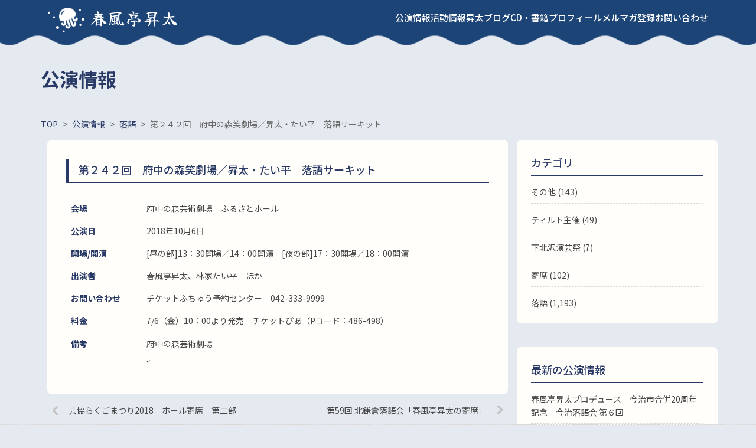

--- FILE ---
content_type: text/html; charset=UTF-8
request_url: https://shunputei-shota.com/event/2018/10/event-2892/
body_size: 5744
content:
<!DOCTYPE html>
<html lang="ja">
<head>
      <meta charset="utf-8">
  <!--[if lt IE 9]>
  <meta http-equiv="X-UA-Compatible" content="IE=edge,chrome=1">
  <![endif]-->
    
<!-- WP SiteManager OGP Tags -->
<meta property="og:title" content="第２４２回　府中の森笑劇場／昇太・たい平　落語サーキット" />
<meta property="og:type" content="article" />
<meta property="og:url" content="https://shunputei-shota.com/event/2018/10/event-2892/" />
<meta property="og:site_name" content="春風亭昇太" />

<!-- WP SiteManager Twitter Cards Tags -->
<meta name="twitter:title" content="第２４２回　府中の森笑劇場／昇太・たい平　落語サーキット" />
<meta name="twitter:url" content="https://shunputei-shota.com/event/2018/10/event-2892/" />
<meta name="twitter:card" content="summary" />
<title>第２４２回　府中の森笑劇場／昇太・たい平　落語サーキット &#8211; 春風亭昇太</title>
<meta name='robots' content='max-image-preview:large' />
<style id='classic-theme-styles-inline-css' type='text/css'>
/*! This file is auto-generated */
.wp-block-button__link{color:#fff;background-color:#32373c;border-radius:9999px;box-shadow:none;text-decoration:none;padding:calc(.667em + 2px) calc(1.333em + 2px);font-size:1.125em}.wp-block-file__button{background:#32373c;color:#fff;text-decoration:none}
</style>
<style id='global-styles-inline-css' type='text/css'>
body{--wp--preset--color--black: #000000;--wp--preset--color--cyan-bluish-gray: #abb8c3;--wp--preset--color--white: #ffffff;--wp--preset--color--pale-pink: #f78da7;--wp--preset--color--vivid-red: #cf2e2e;--wp--preset--color--luminous-vivid-orange: #ff6900;--wp--preset--color--luminous-vivid-amber: #fcb900;--wp--preset--color--light-green-cyan: #7bdcb5;--wp--preset--color--vivid-green-cyan: #00d084;--wp--preset--color--pale-cyan-blue: #8ed1fc;--wp--preset--color--vivid-cyan-blue: #0693e3;--wp--preset--color--vivid-purple: #9b51e0;--wp--preset--gradient--vivid-cyan-blue-to-vivid-purple: linear-gradient(135deg,rgba(6,147,227,1) 0%,rgb(155,81,224) 100%);--wp--preset--gradient--light-green-cyan-to-vivid-green-cyan: linear-gradient(135deg,rgb(122,220,180) 0%,rgb(0,208,130) 100%);--wp--preset--gradient--luminous-vivid-amber-to-luminous-vivid-orange: linear-gradient(135deg,rgba(252,185,0,1) 0%,rgba(255,105,0,1) 100%);--wp--preset--gradient--luminous-vivid-orange-to-vivid-red: linear-gradient(135deg,rgba(255,105,0,1) 0%,rgb(207,46,46) 100%);--wp--preset--gradient--very-light-gray-to-cyan-bluish-gray: linear-gradient(135deg,rgb(238,238,238) 0%,rgb(169,184,195) 100%);--wp--preset--gradient--cool-to-warm-spectrum: linear-gradient(135deg,rgb(74,234,220) 0%,rgb(151,120,209) 20%,rgb(207,42,186) 40%,rgb(238,44,130) 60%,rgb(251,105,98) 80%,rgb(254,248,76) 100%);--wp--preset--gradient--blush-light-purple: linear-gradient(135deg,rgb(255,206,236) 0%,rgb(152,150,240) 100%);--wp--preset--gradient--blush-bordeaux: linear-gradient(135deg,rgb(254,205,165) 0%,rgb(254,45,45) 50%,rgb(107,0,62) 100%);--wp--preset--gradient--luminous-dusk: linear-gradient(135deg,rgb(255,203,112) 0%,rgb(199,81,192) 50%,rgb(65,88,208) 100%);--wp--preset--gradient--pale-ocean: linear-gradient(135deg,rgb(255,245,203) 0%,rgb(182,227,212) 50%,rgb(51,167,181) 100%);--wp--preset--gradient--electric-grass: linear-gradient(135deg,rgb(202,248,128) 0%,rgb(113,206,126) 100%);--wp--preset--gradient--midnight: linear-gradient(135deg,rgb(2,3,129) 0%,rgb(40,116,252) 100%);--wp--preset--font-size--small: 13px;--wp--preset--font-size--medium: 20px;--wp--preset--font-size--large: 36px;--wp--preset--font-size--x-large: 42px;--wp--preset--spacing--20: 0.44rem;--wp--preset--spacing--30: 0.67rem;--wp--preset--spacing--40: 1rem;--wp--preset--spacing--50: 1.5rem;--wp--preset--spacing--60: 2.25rem;--wp--preset--spacing--70: 3.38rem;--wp--preset--spacing--80: 5.06rem;--wp--preset--shadow--natural: 6px 6px 9px rgba(0, 0, 0, 0.2);--wp--preset--shadow--deep: 12px 12px 50px rgba(0, 0, 0, 0.4);--wp--preset--shadow--sharp: 6px 6px 0px rgba(0, 0, 0, 0.2);--wp--preset--shadow--outlined: 6px 6px 0px -3px rgba(255, 255, 255, 1), 6px 6px rgba(0, 0, 0, 1);--wp--preset--shadow--crisp: 6px 6px 0px rgba(0, 0, 0, 1);}:where(.is-layout-flex){gap: 0.5em;}:where(.is-layout-grid){gap: 0.5em;}body .is-layout-flow > .alignleft{float: left;margin-inline-start: 0;margin-inline-end: 2em;}body .is-layout-flow > .alignright{float: right;margin-inline-start: 2em;margin-inline-end: 0;}body .is-layout-flow > .aligncenter{margin-left: auto !important;margin-right: auto !important;}body .is-layout-constrained > .alignleft{float: left;margin-inline-start: 0;margin-inline-end: 2em;}body .is-layout-constrained > .alignright{float: right;margin-inline-start: 2em;margin-inline-end: 0;}body .is-layout-constrained > .aligncenter{margin-left: auto !important;margin-right: auto !important;}body .is-layout-constrained > :where(:not(.alignleft):not(.alignright):not(.alignfull)){max-width: var(--wp--style--global--content-size);margin-left: auto !important;margin-right: auto !important;}body .is-layout-constrained > .alignwide{max-width: var(--wp--style--global--wide-size);}body .is-layout-flex{display: flex;}body .is-layout-flex{flex-wrap: wrap;align-items: center;}body .is-layout-flex > *{margin: 0;}body .is-layout-grid{display: grid;}body .is-layout-grid > *{margin: 0;}:where(.wp-block-columns.is-layout-flex){gap: 2em;}:where(.wp-block-columns.is-layout-grid){gap: 2em;}:where(.wp-block-post-template.is-layout-flex){gap: 1.25em;}:where(.wp-block-post-template.is-layout-grid){gap: 1.25em;}.has-black-color{color: var(--wp--preset--color--black) !important;}.has-cyan-bluish-gray-color{color: var(--wp--preset--color--cyan-bluish-gray) !important;}.has-white-color{color: var(--wp--preset--color--white) !important;}.has-pale-pink-color{color: var(--wp--preset--color--pale-pink) !important;}.has-vivid-red-color{color: var(--wp--preset--color--vivid-red) !important;}.has-luminous-vivid-orange-color{color: var(--wp--preset--color--luminous-vivid-orange) !important;}.has-luminous-vivid-amber-color{color: var(--wp--preset--color--luminous-vivid-amber) !important;}.has-light-green-cyan-color{color: var(--wp--preset--color--light-green-cyan) !important;}.has-vivid-green-cyan-color{color: var(--wp--preset--color--vivid-green-cyan) !important;}.has-pale-cyan-blue-color{color: var(--wp--preset--color--pale-cyan-blue) !important;}.has-vivid-cyan-blue-color{color: var(--wp--preset--color--vivid-cyan-blue) !important;}.has-vivid-purple-color{color: var(--wp--preset--color--vivid-purple) !important;}.has-black-background-color{background-color: var(--wp--preset--color--black) !important;}.has-cyan-bluish-gray-background-color{background-color: var(--wp--preset--color--cyan-bluish-gray) !important;}.has-white-background-color{background-color: var(--wp--preset--color--white) !important;}.has-pale-pink-background-color{background-color: var(--wp--preset--color--pale-pink) !important;}.has-vivid-red-background-color{background-color: var(--wp--preset--color--vivid-red) !important;}.has-luminous-vivid-orange-background-color{background-color: var(--wp--preset--color--luminous-vivid-orange) !important;}.has-luminous-vivid-amber-background-color{background-color: var(--wp--preset--color--luminous-vivid-amber) !important;}.has-light-green-cyan-background-color{background-color: var(--wp--preset--color--light-green-cyan) !important;}.has-vivid-green-cyan-background-color{background-color: var(--wp--preset--color--vivid-green-cyan) !important;}.has-pale-cyan-blue-background-color{background-color: var(--wp--preset--color--pale-cyan-blue) !important;}.has-vivid-cyan-blue-background-color{background-color: var(--wp--preset--color--vivid-cyan-blue) !important;}.has-vivid-purple-background-color{background-color: var(--wp--preset--color--vivid-purple) !important;}.has-black-border-color{border-color: var(--wp--preset--color--black) !important;}.has-cyan-bluish-gray-border-color{border-color: var(--wp--preset--color--cyan-bluish-gray) !important;}.has-white-border-color{border-color: var(--wp--preset--color--white) !important;}.has-pale-pink-border-color{border-color: var(--wp--preset--color--pale-pink) !important;}.has-vivid-red-border-color{border-color: var(--wp--preset--color--vivid-red) !important;}.has-luminous-vivid-orange-border-color{border-color: var(--wp--preset--color--luminous-vivid-orange) !important;}.has-luminous-vivid-amber-border-color{border-color: var(--wp--preset--color--luminous-vivid-amber) !important;}.has-light-green-cyan-border-color{border-color: var(--wp--preset--color--light-green-cyan) !important;}.has-vivid-green-cyan-border-color{border-color: var(--wp--preset--color--vivid-green-cyan) !important;}.has-pale-cyan-blue-border-color{border-color: var(--wp--preset--color--pale-cyan-blue) !important;}.has-vivid-cyan-blue-border-color{border-color: var(--wp--preset--color--vivid-cyan-blue) !important;}.has-vivid-purple-border-color{border-color: var(--wp--preset--color--vivid-purple) !important;}.has-vivid-cyan-blue-to-vivid-purple-gradient-background{background: var(--wp--preset--gradient--vivid-cyan-blue-to-vivid-purple) !important;}.has-light-green-cyan-to-vivid-green-cyan-gradient-background{background: var(--wp--preset--gradient--light-green-cyan-to-vivid-green-cyan) !important;}.has-luminous-vivid-amber-to-luminous-vivid-orange-gradient-background{background: var(--wp--preset--gradient--luminous-vivid-amber-to-luminous-vivid-orange) !important;}.has-luminous-vivid-orange-to-vivid-red-gradient-background{background: var(--wp--preset--gradient--luminous-vivid-orange-to-vivid-red) !important;}.has-very-light-gray-to-cyan-bluish-gray-gradient-background{background: var(--wp--preset--gradient--very-light-gray-to-cyan-bluish-gray) !important;}.has-cool-to-warm-spectrum-gradient-background{background: var(--wp--preset--gradient--cool-to-warm-spectrum) !important;}.has-blush-light-purple-gradient-background{background: var(--wp--preset--gradient--blush-light-purple) !important;}.has-blush-bordeaux-gradient-background{background: var(--wp--preset--gradient--blush-bordeaux) !important;}.has-luminous-dusk-gradient-background{background: var(--wp--preset--gradient--luminous-dusk) !important;}.has-pale-ocean-gradient-background{background: var(--wp--preset--gradient--pale-ocean) !important;}.has-electric-grass-gradient-background{background: var(--wp--preset--gradient--electric-grass) !important;}.has-midnight-gradient-background{background: var(--wp--preset--gradient--midnight) !important;}.has-small-font-size{font-size: var(--wp--preset--font-size--small) !important;}.has-medium-font-size{font-size: var(--wp--preset--font-size--medium) !important;}.has-large-font-size{font-size: var(--wp--preset--font-size--large) !important;}.has-x-large-font-size{font-size: var(--wp--preset--font-size--x-large) !important;}
.wp-block-navigation a:where(:not(.wp-element-button)){color: inherit;}
:where(.wp-block-post-template.is-layout-flex){gap: 1.25em;}:where(.wp-block-post-template.is-layout-grid){gap: 1.25em;}
:where(.wp-block-columns.is-layout-flex){gap: 2em;}:where(.wp-block-columns.is-layout-grid){gap: 2em;}
.wp-block-pullquote{font-size: 1.5em;line-height: 1.6;}
</style>
<link rel='stylesheet' id='contact-form-7-css' href='https://shunputei-shota.com/wp-content/plugins/contact-form-7/includes/css/styles.css?ver=5.8' type='text/css' media='all' />
<link rel="icon" href="https://shunputei-shota.com/wp-content/uploads/2023/09/cropped-icon-1-32x32.png" sizes="32x32" />
<link rel="icon" href="https://shunputei-shota.com/wp-content/uploads/2023/09/cropped-icon-1-192x192.png" sizes="192x192" />
<link rel="apple-touch-icon" href="https://shunputei-shota.com/wp-content/uploads/2023/09/cropped-icon-1-180x180.png" />
<meta name="msapplication-TileImage" content="https://shunputei-shota.com/wp-content/uploads/2023/09/cropped-icon-1-270x270.png" />
  <link rel="icon" href="https://shunputei-shota.com/wp-content/themes/syota/asset/images/common/favicon.ico">
  <link rel="apple-touch-icon" href="https://shunputei-shota.com/wp-content/themes/syota/asset/images/common/apple-touch-icon.png">
    <link rel="canonical" href="https://shunputei-shota.com/event/2018/10/event-2892/">
  <meta name="viewport" content="width=device-width, initial-scale=1.0">
    <link rel="preconnect" href="https://fonts.googleapis.com">
  <link rel="preconnect" href="https://fonts.gstatic.com" crossorigin>
  <link href="https://fonts.googleapis.com/css2?family=Noto+Sans+JP:wght@400;500;700&family=Zen+Antique+Soft&display=swap" rel="stylesheet">
  <link href="https://fonts.googleapis.com/css2?family=Noto+Sans+JP:wght@400;500;700&family=Yuji+Syuku&family=Zen+Antique+Soft&display=swap" rel="stylesheet">
  <meta name="format-detection" content="telephone=no">
  <link rel="stylesheet" type="text/css" href="https://shunputei-shota.com/wp-content/themes/syota/asset/css/style.min.css?v=20240524">
  <link rel="preconnect" href="https://fonts.googleapis.com">
<link rel="preconnect" href="https://fonts.gstatic.com" crossorigin>
<link href="https://fonts.googleapis.com/css2?family=Noto+Sans+JP:wght@400;500;700&family=Zen+Antique+Soft&display=swap" rel="stylesheet">
<link href="https://fonts.googleapis.com/css2?family=Noto+Sans+JP:wght@400;500;700&family=Yuji+Syuku&family=Zen+Antique+Soft&display=swap" rel="stylesheet">
<script type="text/javascript" src="https://shunputei-shota.com/wp-content/themes/syota/asset/js/jquery-3.7.1.min.js"></script>
  
<!-- WP SiteManager OGP Tags -->
<meta property="og:title" content="第２４２回　府中の森笑劇場／昇太・たい平　落語サーキット" />
<meta property="og:type" content="article" />
<meta property="og:url" content="https://shunputei-shota.com/event/2018/10/event-2892/" />
<meta property="og:site_name" content="春風亭昇太" />

<!-- WP SiteManager Twitter Cards Tags -->
<meta name="twitter:title" content="第２４２回　府中の森笑劇場／昇太・たい平　落語サーキット" />
<meta name="twitter:url" content="https://shunputei-shota.com/event/2018/10/event-2892/" />
<meta name="twitter:card" content="summary" />
<title>第２４２回　府中の森笑劇場／昇太・たい平　落語サーキット &#8211; 春風亭昇太</title>
<meta name='robots' content='max-image-preview:large' />
<link rel="icon" href="https://shunputei-shota.com/wp-content/uploads/2023/09/cropped-icon-1-32x32.png" sizes="32x32" />
<link rel="icon" href="https://shunputei-shota.com/wp-content/uploads/2023/09/cropped-icon-1-192x192.png" sizes="192x192" />
<link rel="apple-touch-icon" href="https://shunputei-shota.com/wp-content/uploads/2023/09/cropped-icon-1-180x180.png" />
<meta name="msapplication-TileImage" content="https://shunputei-shota.com/wp-content/uploads/2023/09/cropped-icon-1-270x270.png" />
</head>

<!-- header -->
  <header class="icon wave">
  <div class="inner">
    <div class="title"><a href="https://shunputei-shota.com/">春風亭昇太</a></div>
    <div class="menu_btn"><span></span><span></span><span></span></div>
    <nav>
      <ul>
        <li><a href="https://shunputei-shota.com/event/">公演情報</a></li>
        <li><a href="https://shunputei-shota.com/media/">活動情報</a></li>
        <li><a href="https://shunputei-shota.com/blog/">昇太ブログ</a></li>
        <li><a href="https://shunputei-shota.com/publications/">CD・書籍</a></li>
        <li><a href="https://shunputei-shota.com/profile/">プロフィール</a></li>
        <li><a href="https://my148p.com/p/r/qw45iCXr" target="_blank">メルマガ登録</a></li>
        <li><a href="https://shunputei-shota.com/contact/">お問い合わせ</a></li>
      </ul>
    </nav>
  </div>
</header>
<!-- /header -->
<!-- main -->
      <main class="event-detail">
      <h1 class="title_primary">公演情報</h1>
  

<div class="breadcrumb" typeof="BreadcrumbList" vocab="http://schema.org/">
  <!-- Breadcrumb NavXT 6.3.0 -->
<span property="itemListElement" typeof="ListItem"><a property="item" typeof="WebPage" title="Go to 春風亭昇太." href="https://shunputei-shota.com" class="home" ><span property="name">TOP</span></a><meta property="position" content="1"></span><span class="delimiter">&gt;</span><span property="itemListElement" typeof="ListItem"><a property="item" typeof="WebPage" title="Go to 公演情報." href="https://shunputei-shota.com/event/" class="post post-event-archive" ><span property="name">公演情報</span></a><meta property="position" content="2"></span><span class="delimiter">&gt;</span><span property="itemListElement" typeof="ListItem"><a property="item" typeof="WebPage" title="Go to the 落語 公演カテゴリー archives." href="https://shunputei-shota.com/event_category/%e8%90%bd%e8%aa%9e%ef%bc%88%e3%81%9d%e3%81%ae%e4%bb%96%e4%b8%bb%e5%82%ac%ef%bc%89/" class="taxonomy event_category" ><span property="name">落語</span></a><meta property="position" content="3"></span><span class="delimiter">&gt;</span><span class="post post-event current-item">第２４２回　府中の森笑劇場／昇太・たい平　落語サーキット</span></div>
<div class="l-content__wrap">
  <div class="l-main">
    <div class="inner">
              <h2 class="title_tertiary border_bottom">第２４２回　府中の森笑劇場／昇太・たい平　落語サーキット</h2>                <table class="detail">
          <tbody>
                      <tr>
              <th>会場</th>
              <td>府中の森芸術劇場　ふるさとホール</td>
            </tr>
                      <tr>
              <th>公演日</th>
              <td>
                                  2018年10月6日                              </td>
            </tr>
                          <tr>
                <th>開場/開演</th>
                <td>[昼の部]13：30開場／14：00開演　[夜の部]17：30開場／18：00開演</td>
              </tr>
                                      <tr>
                <th>出演者</th>
                <td>春風亭昇太、林家たい平　ほか</td>
              </tr>
                                      <tr>
                <th>お問い合わせ</th>
                <td>チケットふちゅう予約センター　042-333-9999</td>
            </tr>
                                      <tr>
                <th>料金</th>
                <td>7/6（金）10：00より発売　チケットぴあ（Pコード：486-498）</td>
            </tr>
                                                  <tr>
                <th>備考</th>
                <td>
                  <p><a href=http://www.fuchu-cpf.or.jp/theater/index.html">府中の森芸術劇場</a></p>
<p>&#8220;</p>
                </td>
              </tr>
                      </tbody>
        </table>
          </div>

    
	<nav class="navigation post-navigation" aria-label="前後の記事へのリンク">
		<h2 class="screen-reader-text">前後の記事へのリンク</h2>
		<div class="nav-links"><div class="nav-previous"><a href="https://shunputei-shota.com/event/2018/09/event-2893/" rel="prev"><span>前の記事</span>芸協らくごまつり2018　ホール寄席　第二部</a></div><div class="nav-next"><a href="https://shunputei-shota.com/event/2018/10/event-2891/" rel="next"><span>次の記事</span>第59回 北鎌倉落語会「春風亭昇太の寄席」</a></div></div>
	</nav>  </div>

  <div class="l-side">
  <section>
    <h2 class="title_secondary">カテゴリ</h2>
    <ul class="link_list">
      <ul>
        	<li class="cat-item cat-item-6"><a href="https://shunputei-shota.com/event_category/%e3%81%9d%e3%81%ae%e4%bb%96/">その他 (143)</a>
</li>
	<li class="cat-item cat-item-3"><a href="https://shunputei-shota.com/event_category/%e8%90%bd%e8%aa%9e%ef%bc%88%e3%83%86%e3%82%a3%e3%83%ab%e3%83%88%e4%b8%bb%e5%82%ac%ef%bc%89/">ティルト主催 (49)</a>
</li>
	<li class="cat-item cat-item-2"><a href="https://shunputei-shota.com/event_category/%e4%b8%8b%e5%8c%97%e6%b2%a2%e6%bc%94%e8%8a%b8%e7%a5%ad/">下北沢演芸祭 (7)</a>
</li>
	<li class="cat-item cat-item-5"><a href="https://shunputei-shota.com/event_category/%e8%90%bd%e8%aa%9e%ef%bc%88%e5%af%84%e5%b8%ad%ef%bc%89/">寄席 (102)</a>
</li>
	<li class="cat-item cat-item-4"><a href="https://shunputei-shota.com/event_category/%e8%90%bd%e8%aa%9e%ef%bc%88%e3%81%9d%e3%81%ae%e4%bb%96%e4%b8%bb%e5%82%ac%ef%bc%89/">落語</a> (1,193)
</li>
      </ul>
  </section>
  <section>
    <h2 class="title_secondary">最新の公演情報</h2>
    <ul class="link_list">
      	<li><a href='https://shunputei-shota.com/event/2026/03/event-6617/'>春風亭昇太プロデュース　今治市合併20周年記念　今治落語会 第６回</a></li>
	<li><a href='https://shunputei-shota.com/event/2026/03/event-6614/'>特撰落語会　春風亭昇太・林家たい平　二人会</a></li>
	<li><a href='https://shunputei-shota.com/event/2026/03/event-6601/'>知立寄席　春風亭昇太　独演会</a></li>
	<li><a href='https://shunputei-shota.com/event/2026/02/event-6656/'>春風亭昇太独演会　「オレスタイル」2/28～3/2</a></li>
	<li><a href='https://shunputei-shota.com/event/2026/02/event-6658/'>SWA名作選in本多劇場　2/24～26</a></li>
	<li><a href='https://shunputei-shota.com/event/2026/02/event-6604/'>特撰落語会　春風亭昇太・林家たい平　二人会</a></li>
	<li><a href='https://shunputei-shota.com/event/2026/02/event-6570/'>新作落語まつりin岸和田 SWAメンバー×浪花LED</a></li>
	<li><a href='https://shunputei-shota.com/event/2026/02/event-6599/'>特撰落語会　春風亭昇太・林家たい平　二人会</a></li>
	<li><a href='https://shunputei-shota.com/event/2026/02/event-6596/'>特撰花形落語会　春風亭昇太・林家たい平　二人会</a></li>
	<li><a href='https://shunputei-shota.com/event/2026/01/event-6592/'>第８回　江戸まちたいとう芸楽祭　浅草で晦日正月！～たいとう芸楽寄席～</a></li>
    </ul>
  </section>
  <section>
    <h2 class="title_secondary">過去の公演情報</h2>
    <ul class="link_list">
      	<li><a href='https://shunputei-shota.com/event/date/2026/03/'>2026年3月 (3)</a></li>
	<li><a href='https://shunputei-shota.com/event/date/2026/02/'>2026年2月 (6)</a></li>
	<li><a href='https://shunputei-shota.com/event/date/2026/01/'>2026年1月 (9)</a></li>
	<li><a href='https://shunputei-shota.com/event/date/2025/12/'>2025年12月 (7)</a></li>
	<li><a href='https://shunputei-shota.com/event/date/2025/11/'>2025年11月 (13)</a></li>
	<li><a href='https://shunputei-shota.com/event/date/2025/10/'>2025年10月 (7)</a></li>
	<li><a href='https://shunputei-shota.com/event/date/2025/09/'>2025年9月 (5)</a></li>
	<li><a href='https://shunputei-shota.com/event/date/2025/07/'>2025年7月 (6)</a></li>
	<li><a href='https://shunputei-shota.com/event/date/2025/06/'>2025年6月 (2)</a></li>
	<li><a href='https://shunputei-shota.com/event/date/2025/05/'>2025年5月 (1)</a></li>
	<li><a href='https://shunputei-shota.com/event/date/2025/04/'>2025年4月 (2)</a></li>
	<li><a href='https://shunputei-shota.com/event/date/2025/03/'>2025年3月 (7)</a></li>
    </ul>
  </section>
</div></div>
  <div class="page-top"><a href="#"></a></div> 
</main>
<!-- /main -->
<!-- footer -->
<footer>
  <p class="copyright"><small>© 2023 TILT Co.,Ltd. </small></p>
</footer>
<!-- /footer -->
<script type='text/javascript' src='https://shunputei-shota.com/wp-content/plugins/contact-form-7/includes/swv/js/index.js?ver=5.8' id='swv-js'></script>
<script type='text/javascript' id='contact-form-7-js-extra'>
/* <![CDATA[ */
var wpcf7 = {"api":{"root":"https:\/\/shunputei-shota.com\/wp-json\/","namespace":"contact-form-7\/v1"}};
var wpcf7 = {"api":{"root":"https:\/\/shunputei-shota.com\/wp-json\/","namespace":"contact-form-7\/v1"}};
/* ]]> */
</script>
<script type='text/javascript' src='https://shunputei-shota.com/wp-content/plugins/contact-form-7/includes/js/index.js?ver=5.8' id='contact-form-7-js'></script>
<script type="text/javascript" src="https://shunputei-shota.com/wp-content/themes/syota/asset/js/script.js"></script>

</body>
</html>

--- FILE ---
content_type: image/svg+xml
request_url: https://shunputei-shota.com/wp-content/themes/syota/asset/images/common/icon_arrow_gray.svg
body_size: 389
content:
<svg xmlns="http://www.w3.org/2000/svg" width="16.5" height="21.5"><defs><filter id="a"><feFlood flood-color="#C4C3C3" flood-opacity="1" result="floodOut"/><feComposite operator="atop" in="floodOut" in2="SourceGraphic" result="compOut"/><feBlend in="compOut" in2="SourceGraphic"/></filter></defs><g filter="url(#a)" stroke="#FFF" stroke-width="3" fill="none"><path d="m4.034 4.193.277-.263 6.11 5.768-.277.262-6.11-5.767ZM10.34 10.047l.277.263-6.109 5.767-.278-.262 6.11-5.768Z"/></g></svg>